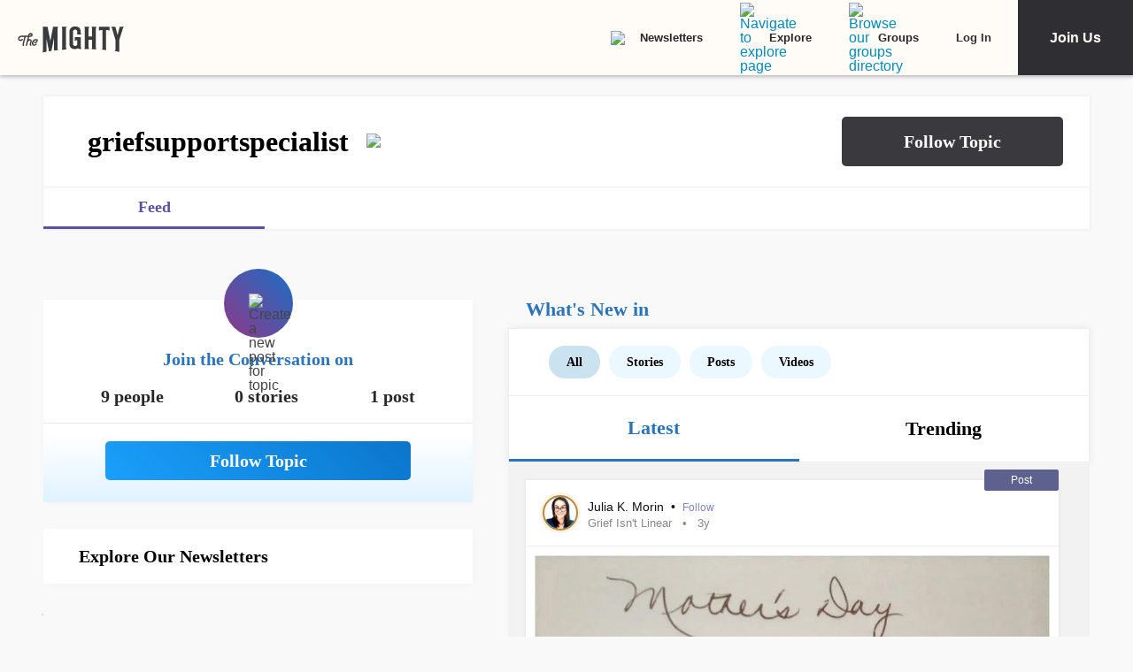

--- FILE ---
content_type: application/javascript; charset=utf-8
request_url: https://fundingchoicesmessages.google.com/f/AGSKWxXs8jUF8ZJ4d6awCiRSGo3UFct3zEup71nHR3t3WTS9-aTUY3dKEfikVW-TBmwCvL3SMRUxMaiXDnnaWnS-y_MNP4iIpQvyNiWI-5t7uOEXSI4QvW6t06OlCQHlT_pak5J6VlGd1Z2pyB8UEDpE9i6wAmBtA9ka1IeWPSqlZad3SpYZ8ET6xqDTULYn/_-simple-ads./adframes.-161x601-/cpm_ad./adnetwork_
body_size: -1284
content:
window['17244507-9b62-4c5f-b8a4-0b847ec5d57b'] = true;